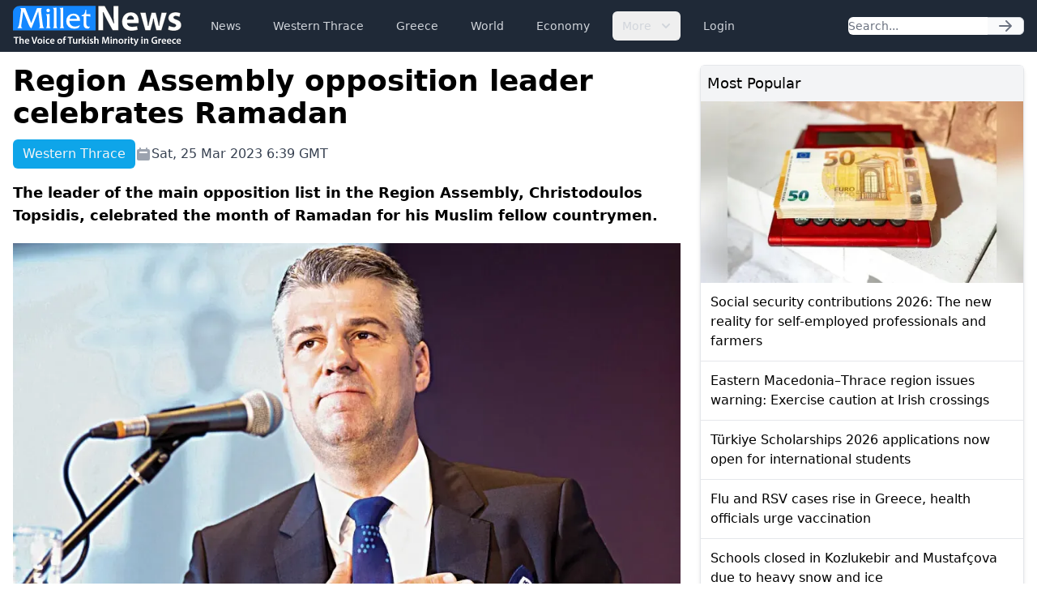

--- FILE ---
content_type: text/html; charset=UTF-8
request_url: https://www.milletnews.com/western-thrace/region-assembly-opposition-leader-celebrates-ramadan
body_size: 6117
content:
<!DOCTYPE html>
<html class="scroll-smooth" lang="en">
<head>
    <meta charset="utf-8">
    <meta name="viewport" content="width=device-width, initial-scale=1">

    <title>Region Assembly opposition leader celebrates Ramadan | Millet News</title>

        <link rel="canonical" href="https://www.milletnews.com/western-thrace/region-assembly-opposition-leader-celebrates-ramadan">

    <meta property="og:url" content="https://www.milletnews.com/western-thrace/region-assembly-opposition-leader-celebrates-ramadan"/>
    <meta property="og:type" content="article"/>
    <meta property="og:title" content="Region Assembly opposition leader celebrates Ramadan"/>

    <meta name="twitter:card" content="summary_large_image"/>
    <meta name="twitter:site" content="@milletworld"/>
    <meta name="twitter:creator" content="@milletworld">
    <meta name="twitter:title" content="Region Assembly opposition leader celebrates Ramadan"/>

            <meta property="og:image" content="https://storage.milletnews.com/articles/7888/VBHDTdk9EqnSbMZvrr6l4AOdqgHaz7NZBfQMFtFR.webp"/>
        <meta name="twitter:image" content="https://storage.milletnews.com/articles/7888/VBHDTdk9EqnSbMZvrr6l4AOdqgHaz7NZBfQMFtFR.webp"/>
        <meta name="twitter:image:alt" content="Region Assembly opposition leader celebrates Ramadan"/>
    
                <meta name="description" content="The leader of the main opposition list in the Region Assembly, Christodoulos Topsidis, celebrated the month of Ramadan for his Muslim fellow countrymen.">
        <meta property="og:description" content="The leader of the main opposition list in the Region Assembly, Christodoulos Topsidis, celebrated the month of Ramadan for his Muslim fellow countrymen."/>
        <meta name="twitter:description" content="The leader of the main opposition list in the Region Assembly, Christodoulos Topsidis, celebrated the month of Ramadan for his Muslim fellow countrymen."/>
    
    <link rel="preload" as="style" href="https://www.milletnews.com/build/assets/app-CUgqZZjg.css" /><link rel="stylesheet" href="https://www.milletnews.com/build/assets/app-CUgqZZjg.css" />
    <link rel="shortcut icon" href="https://www.milletnews.com/dist/images/favicon/favicon.ico" type="image/x-icon">
    <link rel="icon" href="https://www.milletnews.com/dist/images/favicon/favicon.ico" type="image/x-icon">

    <script defer src="https://unpkg.com/alpinejs@3.9.0/dist/cdn.min.js"></script>

    <script async src="https://www.googletagmanager.com/gtag/js?id=G-LNYSVWFLQQ"></script>
    <script>
        window.dataLayer = window.dataLayer || [];

        function gtag() {
            dataLayer.push(arguments);
        }

        gtag('js', new Date());

        gtag('config', 'G-LNYSVWFLQQ');
    </script>

    <script type='text/javascript' src='https://platform-api.sharethis.com/js/sharethis.js#property=642b8fc745aa460012e1014c&product=sop' async='async'></script>

        <link rel="preload" as="style" href="https://www.milletnews.com/build/assets/article-DWZ1TkM1.css" /><link rel="modulepreload" href="https://www.milletnews.com/build/assets/fslightbox-Ba0EkmQX.js" /><link rel="stylesheet" href="https://www.milletnews.com/build/assets/article-DWZ1TkM1.css" /><script type="module" src="https://www.milletnews.com/build/assets/fslightbox-Ba0EkmQX.js"></script>
    <script async src="https://pagead2.googlesyndication.com/pagead/js/adsbygoogle.js?client=ca-pub-8968304487672528" crossorigin="anonymous"></script>
</head>

<body class="antialiased min-h-screen">

<nav x-data="{ open: false }"
     x-effect="
         body = document.body
         scrollbarWidth = window.innerWidth - body.offsetWidth
         if (open) {
             body.style.overflow = 'hidden'
             body.style.height = '100%'
             body.style.paddingRight = scrollbarWidth + 'px'
         } else {
             body.style = ''
         }
      "
     @keydown.window.escape="open = false"
     class="bg-gray-800 h-16 sticky top-0 z-10">
    <div class="max-w-7xl mx-auto px-4 2xl:px-0 flex items-center justify-between h-full">
        <a href="https://www.milletnews.com">
            <img src="https://www.milletnews.com/dist/images/millet-news.svg" alt="Millet News" class="w-52">
        </a>

        <div class="flex-1 flex items-center justify-center sm:items-stretch sm:justify-start">
            <div class="hidden lg:block lg:ml-6">
                <ul class="flex items-center space-x-4">
                    <!-- Current: "bg-gray-900 text-white", Default: "text-gray-300 hover:bg-gray-700 hover:text-white" -->
                                                                                                    <li>
                                <a href="https://www.milletnews.com/news" class="whitespace-nowrap inline-flex px-3 py-2 rounded-md text-sm font-medium text-gray-300 hover:bg-gray-700 hover:text-white">News</a>
                            </li>
                                                                                                                            <li>
                                <a href="https://www.milletnews.com/western-thrace" class="whitespace-nowrap inline-flex px-3 py-2 rounded-md text-sm font-medium text-gray-300 hover:bg-gray-700 hover:text-white">Western Thrace</a>
                            </li>
                                                                                                                            <li>
                                <a href="https://www.milletnews.com/greece" class="whitespace-nowrap inline-flex px-3 py-2 rounded-md text-sm font-medium text-gray-300 hover:bg-gray-700 hover:text-white">Greece</a>
                            </li>
                                                                                                                            <li>
                                <a href="https://www.milletnews.com/world" class="whitespace-nowrap inline-flex px-3 py-2 rounded-md text-sm font-medium text-gray-300 hover:bg-gray-700 hover:text-white">World</a>
                            </li>
                                                                                                                            <li>
                                <a href="https://www.milletnews.com/economy" class="whitespace-nowrap inline-flex px-3 py-2 rounded-md text-sm font-medium text-gray-300 hover:bg-gray-700 hover:text-white">Economy</a>
                            </li>
                                                                                                <li x-data="{ open: false }" @keydown.escape.stop="open = false" @click.away="open = false" class="relative inline-block text-left">
                                <button @click="open = !open" class="inline-flex items-end px-3 py-2 rounded-md text-sm font-medium text-gray-300 hover:bg-gray-700 hover:text-white">
                                    More
                                    <svg class="-mr-1 ml-2 h-5 w-5" xmlns="http://www.w3.org/2000/svg" viewBox="0 0 20 20" fill="currentColor" aria-hidden="true">
                                        <path fill-rule="evenodd" d="M5.293 7.293a1 1 0 011.414 0L10 10.586l3.293-3.293a1 1 0 111.414 1.414l-4 4a1 1 0 01-1.414 0l-4-4a1 1 0 010-1.414z" clip-rule="evenodd"></path>
                                    </svg>
                                </button>

                                <div x-show="open" x-cloak x-transition:enter="transition ease-out duration-100" x-transition:enter-start="transform opacity-0 scale-95" x-transition:enter-end="transform opacity-100 scale-100" x-transition:leave="transition ease-in duration-75" x-transition:leave-start="transform opacity-100 scale-100" x-transition:leave-end="transform opacity-0 scale-95" class="origin-top-right absolute right-0 mt-2 w-56 rounded-md shadow-lg bg-white ring-1 ring-black ring-opacity-5 focus:outline-none">
                                    <ul class="py-1" role="none">
                                                                                                                                <li>
                                                <a href="https://www.milletnews.com/balkans" class="block px-4 py-2 text-sm text-gray-700 hover:bg-gray-200" @click="open = false">Balkans</a>
                                            </li>
                                                                                                                                <li>
                                                <a href="https://www.milletnews.com/turkiye" class="block px-4 py-2 text-sm text-gray-700 hover:bg-gray-200" @click="open = false">Türkiye</a>
                                            </li>
                                                                                                                                <li>
                                                <a href="https://www.milletnews.com/video" class="block px-4 py-2 text-sm text-gray-700 hover:bg-gray-200" @click="open = false">Video</a>
                                            </li>
                                                                                                                                <li>
                                                <a href="https://www.milletnews.com/turkish-minority" class="block px-4 py-2 text-sm text-gray-700 hover:bg-gray-200" @click="open = false">Turkish Minority</a>
                                            </li>
                                                                                                                                <li>
                                                <a href="https://www.milletnews.com/opinion" class="block px-4 py-2 text-sm text-gray-700 hover:bg-gray-200" @click="open = false">Opinion</a>
                                            </li>
                                                                                                                                <li>
                                                <a href="https://www.milletnews.com/sports" class="block px-4 py-2 text-sm text-gray-700 hover:bg-gray-200" @click="open = false">Sports</a>
                                            </li>
                                                                                                                                <li>
                                                <a href="https://www.milletnews.com/science-technology" class="block px-4 py-2 text-sm text-gray-700 hover:bg-gray-200" @click="open = false">Science - Technology</a>
                                            </li>
                                                                            </ul>
                                </div>
                            </li>
                                            
                                            <li>
                            <a href="https://www.milletnews.com/login" class="inline-flex text-gray-300 hover:bg-gray-700 hover:text-white px-3 py-2 rounded-md text-sm font-medium">Login</a>
                        </li>
                                    </ul>
            </div>
        </div>

        <form class="hidden lg:flex shrink-1 relative" action="https://www.milletnews.com/search">
            <div class="flex rounded-md">
                <input name="q" type="search" value="" placeholder="Search..." class="rounded-l-md block w-full shadow-sm sm:text-sm focus:ring-cyan-500 focus:border-cyan-500 border-gray-300"/>
                <button type="submit" class="inline-flex items-center px-3 rounded-r-md border border-l-0 border-gray-300 bg-gray-50 text-gray-500 text-sm">
                    <svg class="w-5 h-5 text-gray-500 w-4 h-4" xmlns="http://www.w3.org/2000/svg" viewBox="0 0 20 20" fill="currentColor">
        <path fill-rule="evenodd" d="M10.293 3.293a1 1 0 011.414 0l6 6a1 1 0 010 1.414l-6 6a1 1 0 01-1.414-1.414L14.586 11H3a1 1 0 110-2h11.586l-4.293-4.293a1 1 0 010-1.414z" clip-rule="evenodd"/>
    </svg>
                </button>
            </div>
        </form>

        <button @click="open = !open" type="button" x-show="!open" class="inline-flex lg:hidden items-center justify-center p-2 rounded-md text-gray-400 hover:text-white hover:bg-gray-700 focus:outline-none focus:ring-2 focus:ring-inset focus:ring-white" aria-controls="mobile-menu"
                x-bind:aria-expanded="open.toString()">
            <span class="sr-only">Open main menu</span>
            <svg class="w-6 h-6 block" x-show="!open" xmlns="http://www.w3.org/2000/svg" fill="none" viewBox="0 0 24 24" stroke="currentColor" stroke-width="2">
        <path stroke-linecap="round" stroke-linejoin="round" d="M4 6h16M4 12h16M4 18h16"/>
    </svg>
            <svg class="w-6 h-6" x-show="open" x-cloak="x-cloak" xmlns="http://www.w3.org/2000/svg" fill="none" viewBox="0 0 24 24" stroke="currentColor" stroke-width="2">
        <path stroke-linecap="round" stroke-linejoin="round" d="M6 18L18 6M6 6l12 12"/>
    </svg>
        </button>
    </div>

    
    <div x-show="open"
         style="display: none"
         x-transition.opacity.duration.300ms
         class="fixed inset-0 bg-black bg-opacity-25 z-10"
         @click="open = false" aria-hidden="true">
    </div>

    
    <div x-show="open"
         style="display: none"
         x-transition:enter="transition ease-in-out duration-300 transform"
         x-transition:enter-start="-translate-x-full"
         x-transition:enter-end="translate-x-0"
         x-transition:leave="transition ease-in-out duration-300 transform"
         x-transition:leave-start="translate-x-0"
         x-transition:leave-end="-translate-x-full"
         class="fixed inset-0 max-w-xs w-full h-screen bg-white shadow-xl pb-6 flex flex-col overflow-y-auto z-20 px-4"
    >
        <ul class="mt-6 flex flex-col space-y-6">
            <li class="flow-root">
                <a href="https://www.milletnews.com" class="text-gray-500 p-2" aria-current="page">Home</a>
            </li>

                                                <li class="flow-root">
                        <a href="https://www.milletnews.com/news" class="text-gray-500 p-2">News</a>
                    </li>
                                                                <li class="flow-root">
                        <a href="https://www.milletnews.com/western-thrace" class="text-gray-500 p-2">Western Thrace</a>
                    </li>
                                                                <li class="flow-root">
                        <a href="https://www.milletnews.com/greece" class="text-gray-500 p-2">Greece</a>
                    </li>
                                                                <li class="flow-root">
                        <a href="https://www.milletnews.com/world" class="text-gray-500 p-2">World</a>
                    </li>
                                                                <li class="flow-root">
                        <a href="https://www.milletnews.com/economy" class="text-gray-500 p-2">Economy</a>
                    </li>
                                                                                        <li class="flow-root">
                            <a href="https://www.milletnews.com/balkans" class="text-gray-500 p-2">Balkans</a>
                        </li>
                                            <li class="flow-root">
                            <a href="https://www.milletnews.com/turkiye" class="text-gray-500 p-2">Türkiye</a>
                        </li>
                                            <li class="flow-root">
                            <a href="https://www.milletnews.com/video" class="text-gray-500 p-2">Video</a>
                        </li>
                                            <li class="flow-root">
                            <a href="https://www.milletnews.com/turkish-minority" class="text-gray-500 p-2">Turkish Minority</a>
                        </li>
                                            <li class="flow-root">
                            <a href="https://www.milletnews.com/opinion" class="text-gray-500 p-2">Opinion</a>
                        </li>
                                            <li class="flow-root">
                            <a href="https://www.milletnews.com/sports" class="text-gray-500 p-2">Sports</a>
                        </li>
                                            <li class="flow-root">
                            <a href="https://www.milletnews.com/science-technology" class="text-gray-500 p-2">Science - Technology</a>
                        </li>
                                                
                            <li class="flow-root">
                    <a href="https://www.milletnews.com/login" class="text-gray-500 p-2">Login</a>

                </li>
                    </ul>

        <form class="flex lg:hidden mt-6 relative" action="https://www.milletnews.com/search">
            <div class="flex rounded-md w-full">
                <input name="q" type="search" value="" placeholder="Search..." class="rounded-l-md block w-full shadow-sm sm:text-sm focus:ring-cyan-500 focus:border-cyan-500 border-gray-300"/>
                <button type="submit" class="inline-flex items-center px-3 rounded-r-md border border-l-0 border-gray-300 bg-gray-50 text-gray-500 text-sm">
                    <svg class="w-5 h-5 text-gray-500 w-4 h-4" xmlns="http://www.w3.org/2000/svg" viewBox="0 0 20 20" fill="currentColor">
        <path fill-rule="evenodd" d="M10.293 3.293a1 1 0 011.414 0l6 6a1 1 0 010 1.414l-6 6a1 1 0 01-1.414-1.414L14.586 11H3a1 1 0 110-2h11.586l-4.293-4.293a1 1 0 010-1.414z" clip-rule="evenodd"/>
    </svg>
                </button>
            </div>
        </form>
    </div>
</nav>

<div class="max-w-7xl mx-auto p-4 2xl:px-0">
        <main class="grid grid-cols-6 gap-6">
        <div class="col-span-6 lg:col-span-4">
            <article class="grid">
                <h1 class="text-4xl font-bold">Region Assembly opposition leader celebrates Ramadan</h1>

                <div class="mt-3 text-gray-700 grid sm:flex items-center gap-x-4 gap-y-1 text-base">
                    <div class="flex">
                        <div class="font-medium text-gray-100 bg-sky-500 px-3 py-1.5 rounded-md">Western Thrace</div>
                    </div>

                    <div class="flex items-center gap-1">
                        <svg class="w-5 h-5 text-gray-400" xmlns="http://www.w3.org/2000/svg" viewBox="0 0 20 20" fill="currentColor">
        <path fill-rule="evenodd" d="M6 2a1 1 0 00-1 1v1H4a2 2 0 00-2 2v10a2 2 0 002 2h12a2 2 0 002-2V6a2 2 0 00-2-2h-1V3a1 1 0 10-2 0v1H7V3a1 1 0 00-1-1zm0 5a1 1 0 000 2h8a1 1 0 100-2H6z" clip-rule="evenodd"/>
    </svg>
 Sat, 25 Mar 2023 6:39 GMT
                    </div>

                    
                    <div class="ml-auto">
                        <div class="sharethis-inline-share-buttons"></div>

                    </div>
                </div>

                <div class="mt-4 text-lg font-semibold">The leader of the main opposition list in the Region Assembly, Christodoulos Topsidis, celebrated the month of Ramadan for his Muslim fellow countrymen.</div>

                                    <picture class="my-5">
                        <source media="(min-width: 640px)" srcset="https://storage.milletnews.com/articles/7888/VBHDTdk9EqnSbMZvrr6l4AOdqgHaz7NZBfQMFtFR.webp">
                        <img src="https://storage.milletnews.com/articles/7888/md-VBHDTdk9EqnSbMZvrr6l4AOdqgHaz7NZBfQMFtFR.webp" alt="Region Assembly opposition leader celebrates Ramadan" class="aspect-video w-full">
                    </picture>
                
                <div class="article text-lg" id="content">
                    <p><a class="text-blue-600" href="https://www.milletnews.com/tags/christodoulos-topsidis">Christodoulos Topsidis</a>, the leader of the main opposition "Regional Synthesis" list in the Eastern Macedonia Thrace Provincial Assembly, published a message on the occasion of the <a class="text-blue-600" href="https://www.milletnews.com/tags/ramadan">Ramadan</a> month, which started today (Thursday, 23 March).</p>
<p>“As of today, our Muslim compatriots are entering a very important period in their religion. On the occasion of this month of <a class="text-blue-600" href="https://www.milletnews.com/tags/ramadan">Ramadan</a> and its beginning, I wish everyone to perform their religious duties with health and blessings.” it was said.</p>
                </div>

                
                <section>
    <ul class="flex flex-wrap gap-2">
                    <li class="font-medium text-gray-100 bg-sky-500 px-3 py-0.5 rounded-md text-sm">
                <a href="https://www.milletnews.com/tags/christodoulos-topsidis">#Christodoulos Topsidis</a>
            </li>
                    <li class="font-medium text-gray-100 bg-sky-500 px-3 py-0.5 rounded-md text-sm">
                <a href="https://www.milletnews.com/tags/east-macedonia-and-thrace">#east macedonia and thrace</a>
            </li>
                    <li class="font-medium text-gray-100 bg-sky-500 px-3 py-0.5 rounded-md text-sm">
                <a href="https://www.milletnews.com/tags/ramadan">#ramadan</a>
            </li>
                    <li class="font-medium text-gray-100 bg-sky-500 px-3 py-0.5 rounded-md text-sm">
                <a href="https://www.milletnews.com/tags/western-thrace">#western thrace</a>
            </li>
            </ul>
</section>
            </article>

            <section class="mt-8">
    <h2 class="mb-4 text-2xl font-medium border-b grid">
        Related News
        <span class="border-b-2 border-sky-500 pb-1 w-16"></span>
    </h2>

    <ul class="flex gap-6 overflow-x-auto lg:grid lg:grid-cols-3 px-0.5 pb-1.5">
                    <li class="w-60 min-w-[15rem] rounded-md border lg:col-span-1 lg:w-auto lg:min-w-0 shadow-md">
                <article>
                    <a href="https://www.milletnews.com/western-thrace/turkish-youth-in-western-thrace-keep-the-15th-day-of-ramadan-tradition-alive" class="flex flex-col h-full">
                        <picture>
                            <source media="(min-width: 640px)" srcset="https://storage.milletnews.com/articles/18338/md-RSgTCOcMSnLkhUXOx1ucjIvBzXdZnUpeNTHy9e8U.webp">
                            <img src="https://storage.milletnews.com/articles/18338/md-RSgTCOcMSnLkhUXOx1ucjIvBzXdZnUpeNTHy9e8U.webp" alt="Turkish youth in Western Thrace keep the 15th day of Ramadan Tradition alive" class="aspect-video rounded-t" loading="lazy">
                        </picture>
                    </a>

                    <div class="grid p-4 grow">
                        <h2 class="leading-snug line-clamp-3 mb-2">
                            <a href="https://www.milletnews.com/western-thrace/turkish-youth-in-western-thrace-keep-the-15th-day-of-ramadan-tradition-alive" class="block">Turkish youth in Western Thrace keep the 15th day of Ramadan Tradition alive</a>
                        </h2>
                        <div class="text-sm text-gray-400 mt-auto">March 17, 2025</div>
                    </div>
                </article>
            </li>
                    <li class="w-60 min-w-[15rem] rounded-md border lg:col-span-1 lg:w-auto lg:min-w-0 shadow-md">
                <article>
                    <a href="https://www.milletnews.com/western-thrace/komotinis-famous-tulumba-dessert-remains-a-ramadan-favorite" class="flex flex-col h-full">
                        <picture>
                            <source media="(min-width: 640px)" srcset="https://storage.milletnews.com/articles/18067/md-njxbXsQZanBLgutuKcSM1yxPPGHVh8NUuyZDtiQW.jpg">
                            <img src="https://storage.milletnews.com/articles/18067/md-njxbXsQZanBLgutuKcSM1yxPPGHVh8NUuyZDtiQW.jpg" alt="Komotini’s famous &quot;Tulumba&quot; dessert remains a Ramadan Favorite" class="aspect-video rounded-t" loading="lazy">
                        </picture>
                    </a>

                    <div class="grid p-4 grow">
                        <h2 class="leading-snug line-clamp-3 mb-2">
                            <a href="https://www.milletnews.com/western-thrace/komotinis-famous-tulumba-dessert-remains-a-ramadan-favorite" class="block">Komotini’s famous &quot;Tulumba&quot; dessert remains a Ramadan Favorite</a>
                        </h2>
                        <div class="text-sm text-gray-400 mt-auto">March 4, 2025</div>
                    </div>
                </article>
            </li>
                    <li class="w-60 min-w-[15rem] rounded-md border lg:col-span-1 lg:w-auto lg:min-w-0 shadow-md">
                <article>
                    <a href="https://www.milletnews.com/western-thrace/ramadan-welcomed-with-enthusiasm-in-western-thrace" class="flex flex-col h-full">
                        <picture>
                            <source media="(min-width: 640px)" srcset="https://storage.milletnews.com/articles/18009/md-mn2gxNwIkuWlb8xWSfctpQlJCREPVckCD8WO2PhU.webp">
                            <img src="https://storage.milletnews.com/articles/18009/md-mn2gxNwIkuWlb8xWSfctpQlJCREPVckCD8WO2PhU.webp" alt="Ramadan welcomed with enthusiasm in Western Thrace" class="aspect-video rounded-t" loading="lazy">
                        </picture>
                    </a>

                    <div class="grid p-4 grow">
                        <h2 class="leading-snug line-clamp-3 mb-2">
                            <a href="https://www.milletnews.com/western-thrace/ramadan-welcomed-with-enthusiasm-in-western-thrace" class="block">Ramadan welcomed with enthusiasm in Western Thrace</a>
                        </h2>
                        <div class="text-sm text-gray-400 mt-auto">March 1, 2025</div>
                    </div>
                </article>
            </li>
                    <li class="w-60 min-w-[15rem] rounded-md border lg:col-span-1 lg:w-auto lg:min-w-0 shadow-md">
                <article>
                    <a href="https://www.milletnews.com/western-thrace/ihlamur-groups-meaningful-call-for-villages-with-low-congregation-numbers-for-tarawih-prayers" class="flex flex-col h-full">
                        <picture>
                            <source media="(min-width: 640px)" srcset="https://storage.milletnews.com/articles/17992/md-Vuzjvm0MeJ31IRLF4xAuH0yrwgMuOIutOzFY8jca.webp">
                            <img src="https://storage.milletnews.com/articles/17992/md-Vuzjvm0MeJ31IRLF4xAuH0yrwgMuOIutOzFY8jca.webp" alt="Ihlamur Group’s meaningful call for villages with low congregation numbers for tarawih prayers" class="aspect-video rounded-t" loading="lazy">
                        </picture>
                    </a>

                    <div class="grid p-4 grow">
                        <h2 class="leading-snug line-clamp-3 mb-2">
                            <a href="https://www.milletnews.com/western-thrace/ihlamur-groups-meaningful-call-for-villages-with-low-congregation-numbers-for-tarawih-prayers" class="block">Ihlamur Group’s meaningful call for villages with low congregation numbers for tarawih prayers</a>
                        </h2>
                        <div class="text-sm text-gray-400 mt-auto">February 28, 2025</div>
                    </div>
                </article>
            </li>
                    <li class="w-60 min-w-[15rem] rounded-md border lg:col-span-1 lg:w-auto lg:min-w-0 shadow-md">
                <article>
                    <a href="https://www.milletnews.com/western-thrace/mufti-of-xanthi-mustafa-trampa-issues-message-for-ramadan" class="flex flex-col h-full">
                        <picture>
                            <source media="(min-width: 640px)" srcset="https://storage.milletnews.com/articles/17963/md-m74DgOnB5RegftmxVe78Fe9p2NxJLyAWIv4HlpLK.webp">
                            <img src="https://storage.milletnews.com/articles/17963/md-m74DgOnB5RegftmxVe78Fe9p2NxJLyAWIv4HlpLK.webp" alt="Mufti of Xanthi Mustafa Trampa issues message for Ramadan" class="aspect-video rounded-t" loading="lazy">
                        </picture>
                    </a>

                    <div class="grid p-4 grow">
                        <h2 class="leading-snug line-clamp-3 mb-2">
                            <a href="https://www.milletnews.com/western-thrace/mufti-of-xanthi-mustafa-trampa-issues-message-for-ramadan" class="block">Mufti of Xanthi Mustafa Trampa issues message for Ramadan</a>
                        </h2>
                        <div class="text-sm text-gray-400 mt-auto">February 27, 2025</div>
                    </div>
                </article>
            </li>
                    <li class="w-60 min-w-[15rem] rounded-md border lg:col-span-1 lg:w-auto lg:min-w-0 shadow-md">
                <article>
                    <a href="https://www.milletnews.com/western-thrace/welcome-ramadan-event-held-at-baglar-neighborhood-mosque" class="flex flex-col h-full">
                        <picture>
                            <source media="(min-width: 640px)" srcset="https://storage.milletnews.com/articles/17917/md-cEcB6qz98v6fy8TGWwPnzsEUJFQAKoMyHbwGS4UF.webp">
                            <img src="https://storage.milletnews.com/articles/17917/md-cEcB6qz98v6fy8TGWwPnzsEUJFQAKoMyHbwGS4UF.webp" alt="&quot;Welcome Ramadan&quot; event held at Bağlar Neighborhood Mosque" class="aspect-video rounded-t" loading="lazy">
                        </picture>
                    </a>

                    <div class="grid p-4 grow">
                        <h2 class="leading-snug line-clamp-3 mb-2">
                            <a href="https://www.milletnews.com/western-thrace/welcome-ramadan-event-held-at-baglar-neighborhood-mosque" class="block">&quot;Welcome Ramadan&quot; event held at Bağlar Neighborhood Mosque</a>
                        </h2>
                        <div class="text-sm text-gray-400 mt-auto">February 25, 2025</div>
                    </div>
                </article>
            </li>
            </ul>
</section>
        </div>

        <div class="col-span-6 lg:col-span-2 space-y-6">
            <section class="border rounded-md shadow-md">
    <h2 class="bg-gray-100 p-2 text-lg font-medium">Most Popular</h2>

    <ul class="divide-y divide-gray-200">
                    <li>
                <article>
                                            <a href="https://www.milletnews.com/greece/social-security-contributions-2026-the-new-reality-for-self-employed-professionals-and-farmers">
                            <picture>
                                <img src="https://storage.milletnews.com/articles/23069/md-QFcd4Fq79i6mEMHxpoNnabUHukyYfuHrU7tx7iAh.webp" alt="Social security contributions 2026: The new reality for self-employed professionals and farmers" loading="lazy">
                            </picture>
                        </a>
                                        <h3 class="p-3">
                        <a href="https://www.milletnews.com/greece/social-security-contributions-2026-the-new-reality-for-self-employed-professionals-and-farmers" class="block font-medium">Social security contributions 2026: The new reality for self-employed professionals and farmers</a>
                    </h3>
                </article>
            </li>
                    <li>
                <article>
                                        <h3 class="p-3">
                        <a href="https://www.milletnews.com/western-thrace/eastern-macedonia-thrace-region-issues-warning-exercise-caution-at-irish-crossings" class="block font-medium">Eastern Macedonia–Thrace region issues warning: Exercise caution at Irish crossings</a>
                    </h3>
                </article>
            </li>
                    <li>
                <article>
                                        <h3 class="p-3">
                        <a href="https://www.milletnews.com/turkiye/turkiye-scholarships-2026-applications-now-open-for-international-students" class="block font-medium">Türkiye Scholarships 2026 applications now open for international students</a>
                    </h3>
                </article>
            </li>
                    <li>
                <article>
                                        <h3 class="p-3">
                        <a href="https://www.milletnews.com/greece/flu-and-rsv-cases-rise-in-greece-health-officials-urge-vaccination" class="block font-medium">Flu and RSV cases rise in Greece, health officials urge vaccination</a>
                    </h3>
                </article>
            </li>
                    <li>
                <article>
                                        <h3 class="p-3">
                        <a href="https://www.milletnews.com/western-thrace/schools-closed-in-kozlukebir-and-mustafcova-due-to-heavy-snow-and-ice" class="block font-medium">Schools closed in Kozlukebir and Mustafçova due to heavy snow and ice</a>
                    </h3>
                </article>
            </li>
                    <li>
                <article>
                                        <h3 class="p-3">
                        <a href="https://www.milletnews.com/greece/cash-payments-for-rent-abolished-as-of-april-1-bank-transfers-to-become-mandatory" class="block font-medium">Cash payments for rent abolished as of April 1: Bank transfers to become mandatory</a>
                    </h3>
                </article>
            </li>
            </ul>
</section>

            <div>
                <!-- Slot 2 -->
                <ins class="adsbygoogle"
                      style="display:inline-block;width:100%;height:345px"
                     data-ad-client="ca-pub-8968304487672528"
                     data-ad-slot="4644909096"></ins>
                <script>
                    (adsbygoogle = window.adsbygoogle || []).push({});
                </script>
            </div>

            <section class="border rounded-md shadow-md">
    <h2 class="bg-gray-100 p-2 text-lg font-medium rounded-t-md">
        <a href="https://www.milletnews.com/western-thrace" class="text-sky-700">More about Western Thrace</a>
    </h2>

    <ul class="divide-y divide-gray-200">
                    <li>
                <article>
                                            <a href="https://www.milletnews.com/western-thrace/burhan-baran-demircik-bulgaria-border-crossing-opened-with-serious-risks">
                            <picture>
                                <img src="https://storage.milletnews.com/articles/23252/md-RuqS2Cozsm1iUsYagJGZhiOjp2rtr2U8O34jJety.webp" alt="Burhan Baran: Demircik–Bulgaria border crossing opened with serious risks" loading="lazy">
                            </picture>
                        </a>
                                        <h3 class="p-3">
                        <a href="https://www.milletnews.com/western-thrace/burhan-baran-demircik-bulgaria-border-crossing-opened-with-serious-risks" class="block font-medium">Burhan Baran: Demircik–Bulgaria border crossing opened with serious risks</a>
                    </h3>
                </article>
            </li>
                    <li>
                <article>
                                        <h3 class="p-3">
                        <a href="https://www.milletnews.com/western-thrace/abttf-warns-brussels-rights-violations-against-western-thrace-turks-on-eu-agenda" class="block font-medium">ABTTF warns Brussels: Rights violations against Western Thrace Turks on EU agenda</a>
                    </h3>
                </article>
            </li>
                    <li>
                <article>
                                        <h3 class="p-3">
                        <a href="https://www.milletnews.com/western-thrace/appeal-hearing-in-case-seeking-closure-of-western-thrace-fenerbahce-supporters-association-set-for-january-23" class="block font-medium">Appeal Hearing in Case Seeking Closure of Western Thrace Fenerbahçe Supporters Association Set for January 23</a>
                    </h3>
                </article>
            </li>
                    <li>
                <article>
                                        <h3 class="p-3">
                        <a href="https://www.milletnews.com/western-thrace/ribbons-cut-problems-remain-on-the-demircik-bulgaria-road" class="block font-medium">Ribbons cut, problems remain on the Demircik–Bulgaria road</a>
                    </h3>
                </article>
            </li>
                    <li>
                <article>
                                        <h3 class="p-3">
                        <a href="https://www.milletnews.com/western-thrace/mp-zeybek-submits-parliamentary-inquiry-over-dangerous-road-project-in-iskece" class="block font-medium">MP Zeybek submits parliamentary inquiry over dangerous road project in İskeçe</a>
                    </h3>
                </article>
            </li>
                    <li>
                <article>
                                        <h3 class="p-3">
                        <a href="https://www.milletnews.com/western-thrace/rodop-mp-ozgur-ferhat-meets-with-spartakos-agricultural-association" class="block font-medium">Rodop MP Özgür Ferhat meets with “Spartakos” agricultural association</a>
                    </h3>
                </article>
            </li>
            </ul>
</section>
        </div>
    </main>
</div>

<div class="bg-gray-800 py-4">
    <nav class="max-w-7xl mx-auto px-4 2xl:px-0 grid md:flex items-center gap-x-16 gap-y-8">
        <div class="grid gap-3">
            <a href="https://www.milletnews.com">
                <img src="https://www.milletnews.com/dist/images/millet-news.svg" alt="Millet News" class="w-52">
            </a>
            <div class="text-sm text-gray-200">&copy; 2026 Millet Media</div>
        </div>

        <ul class="flex flex-wrap gap-x-6 gap-y-1">
            <li><a class="text-gray-100" href="https://www.milletnews.com/news">News</a></li>

            <li><a class="text-gray-100" href="https://www.milletnews.com/western-thrace">Western Thrace</a></li>

            <li><a class="text-gray-100" href="https://www.milletnews.com/greece">Greece</a></li>

            <li><a class="text-gray-100" href="https://www.milletnews.com/world">World</a></li>

            <li><a class="text-gray-100" href="https://www.milletnews.com/economy">Economy</a></li>

            <li><a class="text-gray-100" href="https://www.milletnews.com/balkans">Balkans</a></li>

            <li><a class="text-gray-100" href="https://www.milletnews.com/turkey">Turkey</a></li>

            <li><a class="text-gray-100" href="https://www.milletnews.com/video">Video</a></li>

            <li><a class="text-gray-100" href="https://www.milletnews.com/turkish-minority">Turkish Minority</a></li>

            <li><a class="text-gray-100" href="https://www.milletnews.com/opinion">Opinion</a></li>

            <li><a class="text-gray-100" href="https://www.milletnews.com/sports">Sports</a></li>
        </ul>
    </nav>

    <div class="max-w-7xl mx-auto px-4 2xl:px-0 flex items-center mt-8">
        <div class="flex flex-wrap text-gray-100 gap-x-4 gap-y-1 text-xs">
            <div class="font-medium ">MILLET MEDIA OE.</div>
            <div class="">BİLAL BUDUR & CENGİZ ÖMER KOLLEKTİF ŞİRKETİ.</div>
            <div class="">Address: Miaouli 7-9, Xanthi 67100, GREECE.</div>
            <div class="">Tel: +30 25410 77968.</div>
            <div class="">Email: info@milletgazetesi.gr.</div>
        </div>
    </div>
</div>

</body>
</html>


--- FILE ---
content_type: text/html; charset=utf-8
request_url: https://www.google.com/recaptcha/api2/aframe
body_size: 268
content:
<!DOCTYPE HTML><html><head><meta http-equiv="content-type" content="text/html; charset=UTF-8"></head><body><script nonce="H_JB4uaVSEJeC8GiGys5Vw">/** Anti-fraud and anti-abuse applications only. See google.com/recaptcha */ try{var clients={'sodar':'https://pagead2.googlesyndication.com/pagead/sodar?'};window.addEventListener("message",function(a){try{if(a.source===window.parent){var b=JSON.parse(a.data);var c=clients[b['id']];if(c){var d=document.createElement('img');d.src=c+b['params']+'&rc='+(localStorage.getItem("rc::a")?sessionStorage.getItem("rc::b"):"");window.document.body.appendChild(d);sessionStorage.setItem("rc::e",parseInt(sessionStorage.getItem("rc::e")||0)+1);localStorage.setItem("rc::h",'1769023307426');}}}catch(b){}});window.parent.postMessage("_grecaptcha_ready", "*");}catch(b){}</script></body></html>